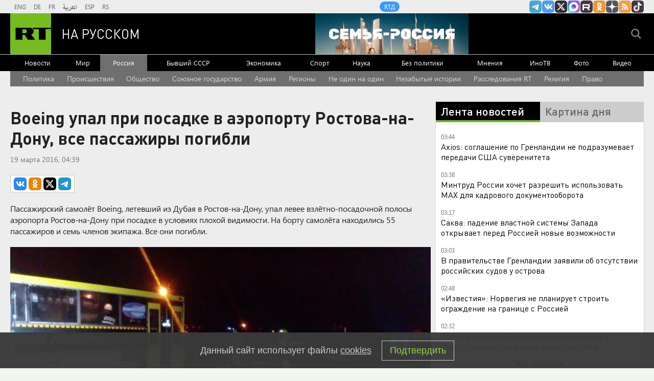

--- FILE ---
content_type: text/html
request_url: https://tns-counter.ru/nc01a**R%3Eundefined*rt_ru/ru/UTF-8/tmsec=rt_ru/31189254***
body_size: -73
content:
4CB36E1469717499X1769043097:4CB36E1469717499X1769043097

--- FILE ---
content_type: text/javascript; charset=utf-8
request_url: https://rb.infox.sg/json?id=904&adblock=false&o=20
body_size: 4618
content:
[{"img": "https://rb.infox.sg/img/897656/image_2.jpg?175", "width": "70", "height": "50", "bg_hex": "#39454E", "bg_rgb": "57,69,78", "text_color": "#fff", "timestamp": "1769043099669", "created": "1768818729601", "id": "897656", "title": "Во Франции удивились обстановке в России на фоне санкций", "category": "others", "body": "admin added", "source": "abnews.ru", "linkTarget": "byDefault", "url": "//rb.infox.sg/click?aid=897656&type=exchange&id=904&su=aHR0cHM6Ly9jaXMuaW5mb3guc2cvb3RoZXJzL25ld3MvNW93RTUvP3V0bV9zb3VyY2U9cnVzc2lhbi5ydC5jb20mdXRtX2NhbXBhaWduPTkwNCZ1dG1fbWVkaXVtPWV4Y2hhbmdlJnV0bV9jb250ZW50PWFibmV3cy5ydSZpZD1ydXNzaWFuLnJ0LmNvbW=="}, {"img": "https://rb.infox.sg/img/897881/image_2.jpg?168", "width": "70", "height": "50", "bg_hex": "#5A5248", "bg_rgb": "90,82,72", "text_color": "#fff", "timestamp": "1769043099669", "created": "1768863127264", "id": "897881", "title": "В Раде озвучили страшную новость для Зеленского", "category": "politics", "body": "Депутат Рады Скороход публично призвала Зеленского к миру! В Киеве назвали трагедией отношение людей к политической власти в стране.Для украинцев", "source": "howto-news.info", "linkTarget": "byDefault", "url": "//rb.infox.sg/click?aid=897881&type=exchange&id=904&su=aHR0cHM6Ly9jaXMuaW5mb3guc2cvb3RoZXJzL25ld3MvNW94S1gvP3V0bV9zb3VyY2U9cnVzc2lhbi5ydC5jb20mdXRtX2NhbXBhaWduPTkwNCZ1dG1fbWVkaXVtPWV4Y2hhbmdlJnV0bV9jb250ZW50PWhvd3RvLW5ld3MuaW5mbyZpZD1ydXNzaWFuLnJ0LmNvbW=="}, {"img": "https://rb.infox.sg/img/898467/image_2.jpg?725", "width": "70", "height": "50", "bg_hex": "#99B9C4", "bg_rgb": "153,185,196", "text_color": "#000", "timestamp": "1769043099669", "created": "1768995478510", "id": "898467", "title": "Россиянка описала особенности жизни на Севере", "category": "others", "body": "Тревел-блогер Елена Лисейкина поделилась необычными деталями зимнего быта в северных регионах России. Для неподготовленного человека, по ее мнению, эти особенности", "source": "abnews.ru", "linkTarget": "byDefault", "url": "//rb.infox.sg/click?aid=898467&type=exchange&id=904&su=aHR0cHM6Ly9jaXMuaW5mb3guc2cvb3RoZXJzL25ld3MvNXAxaU4vP3V0bV9zb3VyY2U9cnVzc2lhbi5ydC5jb20mdXRtX2NhbXBhaWduPTkwNCZ1dG1fbWVkaXVtPWV4Y2hhbmdlJnV0bV9jb250ZW50PWFibmV3cy5ydSZpZD1ydXNzaWFuLnJ0LmNvbW=="}, {"img": "https://rb.infox.sg/img/898463/image_2.jpg?858", "width": "70", "height": "50", "bg_hex": "#8E6E56", "bg_rgb": "142,110,86", "text_color": "#fff", "timestamp": "1769043099669", "created": "1768995386361", "id": "898463", "title": "Разведенная Алсу начала ходить на свидания с высоким блондином", "category": "afisha", "body": "После развода с Яном Абрамовым певица Алсу начала общение с 38-летним криптомиллионером, который прежде ухаживал за Ольгой Бузовой.", "source": "abnews.ru", "linkTarget": "byDefault", "url": "//rb.infox.sg/click?aid=898463&type=exchange&id=904&su=aHR0cHM6Ly9jaXMuaW5mb3guc2cvb3RoZXJzL25ld3MvNXA3cHUvP3V0bV9zb3VyY2U9cnVzc2lhbi5ydC5jb20mdXRtX2NhbXBhaWduPTkwNCZ1dG1fbWVkaXVtPWV4Y2hhbmdlJnV0bV9jb250ZW50PWFibmV3cy5ydSZpZD1ydXNzaWFuLnJ0LmNvbW=="}, {"img": "https://rb.infox.sg/img/898464/image_2.jpg?268", "width": "70", "height": "50", "bg_hex": "#9C958C", "bg_rgb": "156,149,140", "text_color": "#000", "timestamp": "1769043099669", "created": "1768995419459", "id": "898464", "title": "Эксперт по туризму рассказал, где россиян встречают как родных", "category": "travels", "body": "Российских туристов в мире оценивают не по паспорту, а по поведению. Об этом заявил вице-президент туристического агентства Алексан Мкртчян.", "source": "abnews.ru", "linkTarget": "byDefault", "url": "//rb.infox.sg/click?aid=898464&type=exchange&id=904&su=aHR0cHM6Ly9jaXMuaW5mb3guc2cvb3RoZXJzL25ld3MvNXA2T1AvP3V0bV9zb3VyY2U9cnVzc2lhbi5ydC5jb20mdXRtX2NhbXBhaWduPTkwNCZ1dG1fbWVkaXVtPWV4Y2hhbmdlJnV0bV9jb250ZW50PWFibmV3cy5ydSZpZD1ydXNzaWFuLnJ0LmNvbW=="}]

--- FILE ---
content_type: application/javascript
request_url: https://smi2.ru/counter/settings?payload=CMi7Ahji8b2ZvjM6JGY4NGM4OTc4LWI2NzItNDRkYS1hNTM1LWY5ODZjMjEwNmYyZA&cb=_callbacks____0mkoql50r
body_size: 1518
content:
_callbacks____0mkoql50r("[base64]");

--- FILE ---
content_type: application/javascript; charset=utf-8
request_url: https://mediametrics.ru/partner/inject/online.jsonp.ru.js
body_size: 1458
content:
callbackJsonpMediametrics( [{"id": "72125646", "image": "//mediametrics.ru/partner/inject/img/72125646.jpg", "title": "Инспекторам рыбоохраны хотят дать право штрафовать браконьеров", "source": "pnp.ru", "link": "//mediametrics.ru/click;mmet/site_ru?//mediametrics.ru/rating/ru/online.html?article=72125646", "favicon": "//mediametrics.ru/favicon/pnp.ru.ico"},{"id": "76305311", "image": "//mediametrics.ru/partner/inject/img/76305311.jpg", "title": "Украинский фронтовик: ВСУ уже нет, армия устала от дури генералов. Точка невозврата пройдена", "source": "svpressa.ru", "link": "//mediametrics.ru/click;mmet/site_ru?//mediametrics.ru/rating/ru/online.html?article=76305311", "favicon": "//mediametrics.ru/favicon/svpressa.ru.ico"},{"id": "57576521", "image": "//mediametrics.ru/partner/inject/img/57576521.jpg", "title": "Зеленского обвинили в геноциде украинцев: в Раде не выдержали произвола ТЦК в Одессе", "source": "kp.ru", "link": "//mediametrics.ru/click;mmet/site_ru?//mediametrics.ru/rating/ru/online.html?article=57576521", "favicon": "//mediametrics.ru/favicon/kp.ru.ico"},{"id": "64526451", "image": "//mediametrics.ru/partner/inject/img/64526451.jpg", "title": "Дом благотворительницы Надежды Саврасовой: от коммуналки до музея? - «История» » Общественные новости", "source": "dzerlive.ru", "link": "//mediametrics.ru/click;mmet/site_ru?//mediametrics.ru/rating/ru/online.html?article=64526451", "favicon": "//mediametrics.ru/favicon/dzerlive.ru.ico"},{"id": "22170757", "image": "//mediametrics.ru/partner/inject/img/22170757.jpg", "title": "О литературе для детей", "source": "ruskline.ru", "link": "//mediametrics.ru/click;mmet/site_ru?//mediametrics.ru/rating/ru/online.html?article=22170757", "favicon": "//mediametrics.ru/favicon/ruskline.ru.ico"},{"id": "5853383", "image": "//mediametrics.ru/partner/inject/img/5853383.jpg", "title": "Россия передаст замороженные в США активы на восстановление зоны СВО", "source": "www.iz.ru", "link": "//mediametrics.ru/click;mmet/site_ru?//mediametrics.ru/rating/ru/online.html?article=5853383", "favicon": "//mediametrics.ru/favicon/www.iz.ru.ico"},{"id": "75772253", "image": "//mediametrics.ru/partner/inject/img/75772253.jpg", "title": "Не хочешь в &quot;штурмы&quot;? Есть кое что получше: Минобороны опубликовало годный &quot;лайфхак&quot; по отправке в зону СВО", "source": "newsbash.ru", "link": "//mediametrics.ru/click;mmet/site_ru?//mediametrics.ru/rating/ru/online.html?article=75772253", "favicon": "//mediametrics.ru/favicon/newsbash.ru.ico"},{"id": "68885927", "image": "//mediametrics.ru/partner/inject/img/68885927.jpg", "title": "Путин назвал долгосрочное урегулирование конфликта в Газе главным в процессе", "source": "www.iz.ru", "link": "//mediametrics.ru/click;mmet/site_ru?//mediametrics.ru/rating/ru/online.html?article=68885927", "favicon": "//mediametrics.ru/favicon/www.iz.ru.ico"},{"id": "54577879", "image": "//mediametrics.ru/partner/inject/img/54577879.jpg", "title": "Взросление молодежи с каждым поколением смещается на более поздний возраст", "source": "vedomosti.ru", "link": "//mediametrics.ru/click;mmet/site_ru?//mediametrics.ru/rating/ru/online.html?article=54577879", "favicon": "//mediametrics.ru/favicon/vedomosti.ru.ico"},{"id": "79829812", "image": "//mediametrics.ru/partner/inject/img/79829812.jpg", "title": "«Даже не думайте, что русские могут сюда вернуться» - председатель ПАСЕ", "source": "www.politnavigator.net", "link": "//mediametrics.ru/click;mmet/site_ru?//mediametrics.ru/rating/ru/online.html?article=79829812", "favicon": "//mediametrics.ru/favicon/www.politnavigator.net.ico"},{"id": "80554809", "image": "//mediametrics.ru/partner/inject/img/80554809.jpg", "title": "Коалиция желающих хочет сорвать мирный процесс по Украине, заявил Нарышкин", "source": "ria.ru", "link": "//mediametrics.ru/click;mmet/site_ru?//mediametrics.ru/rating/ru/online.html?article=80554809", "favicon": "//mediametrics.ru/favicon/ria.ru.ico"}] );